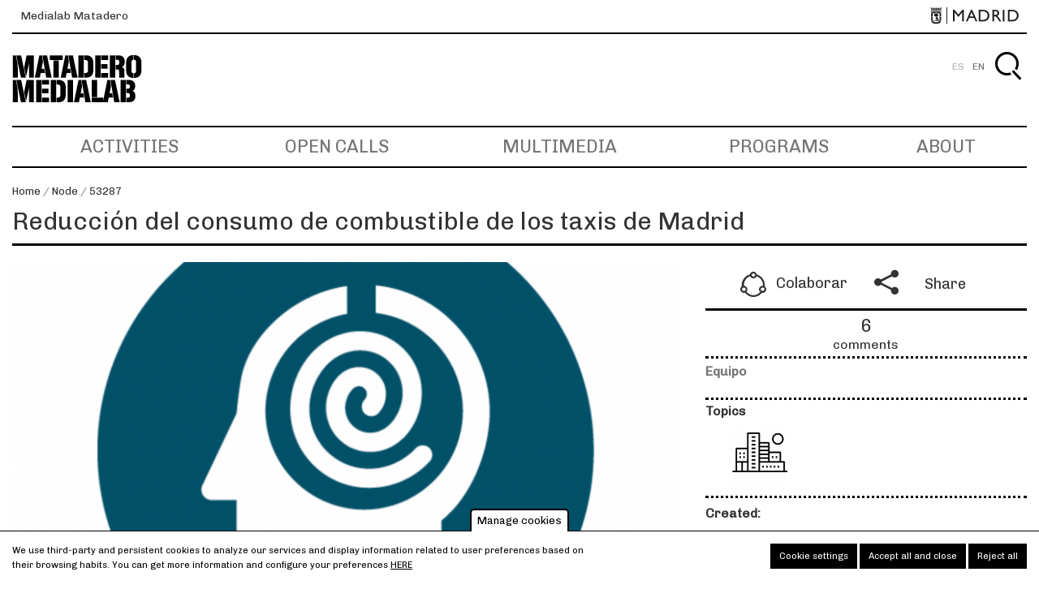

--- FILE ---
content_type: text/html; charset=UTF-8
request_url: https://www.medialab-matadero.es/en/node/53287
body_size: 17861
content:
<!DOCTYPE html>
<html lang="en" dir="ltr" prefix="content: http://purl.org/rss/1.0/modules/content/  dc: http://purl.org/dc/terms/  foaf: http://xmlns.com/foaf/0.1/  og: http://ogp.me/ns#  rdfs: http://www.w3.org/2000/01/rdf-schema#  schema: http://schema.org/  sioc: http://rdfs.org/sioc/ns#  sioct: http://rdfs.org/sioc/types#  skos: http://www.w3.org/2004/02/skos/core#  xsd: http://www.w3.org/2001/XMLSchema# ">
  <head>
    <meta charset="utf-8" />
<meta property="og:site_name" content="Medialab-Matadero Madrid" />
<meta name="twitter:card" content="summary_large_image" />
<meta property="og:type" content="article" />
<meta name="twitter:title" content="Reducción del consumo de combustible de los taxis de Madrid" />
<meta property="og:url" content="https://www.medialab-matadero.es/en/node/53287" />
<meta name="abstract" content="Medialab Matadero is a citizen laboratory of the Madrid City Council, which acts as a meeting place for the production of open cultural projects." />
<meta property="og:title" content="Reducción del consumo de combustible de los taxis de Madrid" />
<meta name="keywords" content="medialab, matadero, medialab-matadero, medialabmatadero, Madrid, citizen laboratory" />
<meta property="og:description" content="" />
<meta name="twitter:image:alt" content="Ciencia del Comportamiento Humano" />
<meta name="twitter:image" content="https://www.medialab-matadero.es/sites/default/files/2020-01/Behavioral%20Science.png" />
<meta property="og:image" content="https://www.medialab-matadero.es/sites/default/files/2020-01/Behavioral%20Science.png" />
<meta property="og:image:type" content="image/png" />
<meta property="og:image:width" content="2145" />
<meta property="og:image:height" content="1756" />
<meta property="og:image:alt" content="Ciencia del Comportamiento Humano" />
<meta name="Generator" content="Drupal 8 (https://www.drupal.org)" />
<meta name="MobileOptimized" content="width" />
<meta name="HandheldFriendly" content="true" />
<meta name="viewport" content="width=device-width, initial-scale=1.0" />
<style>div#sliding-popup, div#sliding-popup .eu-cookie-withdraw-banner, .eu-cookie-withdraw-tab {background: #ffffff} div#sliding-popup.eu-cookie-withdraw-wrapper { background: transparent; } #sliding-popup h1, #sliding-popup h2, #sliding-popup h3, #sliding-popup p, #sliding-popup label, #sliding-popup div, .eu-cookie-compliance-more-button, .eu-cookie-compliance-secondary-button, .eu-cookie-withdraw-tab { color: #000000;} .eu-cookie-withdraw-tab { border-color: #000000;}</style>
<script type="application/ld+json">{
    "@context": "https://schema.org",
    "@graph": [
        {
            "@type": "WebSite",
            "name": "Medialab-Matadero Madrid",
            "url": "https://www.medialab-matadero.es/en",
            "potentialAction": {
                "@type": "SearchAction",
                "target": "https://www.medialab-matadero.es/enbusqueda?s={search_term_string}",
                "query-input": "required name=search_term_string"
            }
        }
    ]
}</script>
<link rel="alternate" hreflang="es" href="https://www.medialab-matadero.es/proyectos/reduccion-del-consumo-de-combustible-de-los-taxis-de-madrid" />
<link rel="shortcut icon" href="/themes/custom/medialab_theme/favicon.ico" type="image/vnd.microsoft.icon" />
<link rel="canonical" href="https://www.medialab-matadero.es/proyectos/reduccion-del-consumo-de-combustible-de-los-taxis-de-madrid" />
<link rel="shortlink" href="https://www.medialab-matadero.es/node/53287" />
<link rel="revision" href="https://www.medialab-matadero.es/proyectos/reduccion-del-consumo-de-combustible-de-los-taxis-de-madrid" />
<script src="/sites/default/files/eu_cookie_compliance/eu_cookie_compliance.script.js?t0isfx" defer></script>

    <meta name="viewport" content="width=device-width, initial-scale=1.0, maximum-scale=1.0, user-scalable=no">
    <title>Reducción del consumo de combustible de los taxis de Madrid | Medialab-Matadero Madrid</title>
    <link rel="stylesheet" media="all" href="/core/assets/vendor/normalize-css/normalize.css?t0isfx" />
<link rel="stylesheet" media="all" href="/core/misc/normalize-fixes.css?t0isfx" />
<link rel="stylesheet" media="all" href="/modules/contrib/ajax_loader/css/throbber-general.css?t0isfx" />
<link rel="stylesheet" media="all" href="/core/themes/stable/css/system/components/ajax-progress.module.css?t0isfx" />
<link rel="stylesheet" media="all" href="/core/themes/stable/css/system/components/align.module.css?t0isfx" />
<link rel="stylesheet" media="all" href="/core/themes/stable/css/system/components/autocomplete-loading.module.css?t0isfx" />
<link rel="stylesheet" media="all" href="/core/themes/stable/css/system/components/fieldgroup.module.css?t0isfx" />
<link rel="stylesheet" media="all" href="/core/themes/stable/css/system/components/container-inline.module.css?t0isfx" />
<link rel="stylesheet" media="all" href="/core/themes/stable/css/system/components/clearfix.module.css?t0isfx" />
<link rel="stylesheet" media="all" href="/core/themes/stable/css/system/components/details.module.css?t0isfx" />
<link rel="stylesheet" media="all" href="/core/themes/stable/css/system/components/hidden.module.css?t0isfx" />
<link rel="stylesheet" media="all" href="/core/themes/stable/css/system/components/item-list.module.css?t0isfx" />
<link rel="stylesheet" media="all" href="/core/themes/stable/css/system/components/js.module.css?t0isfx" />
<link rel="stylesheet" media="all" href="/core/themes/stable/css/system/components/nowrap.module.css?t0isfx" />
<link rel="stylesheet" media="all" href="/core/themes/stable/css/system/components/position-container.module.css?t0isfx" />
<link rel="stylesheet" media="all" href="/core/themes/stable/css/system/components/progress.module.css?t0isfx" />
<link rel="stylesheet" media="all" href="/core/themes/stable/css/system/components/reset-appearance.module.css?t0isfx" />
<link rel="stylesheet" media="all" href="/core/themes/stable/css/system/components/resize.module.css?t0isfx" />
<link rel="stylesheet" media="all" href="/core/themes/stable/css/system/components/sticky-header.module.css?t0isfx" />
<link rel="stylesheet" media="all" href="/core/themes/stable/css/system/components/system-status-counter.css?t0isfx" />
<link rel="stylesheet" media="all" href="/core/themes/stable/css/system/components/system-status-report-counters.css?t0isfx" />
<link rel="stylesheet" media="all" href="/core/themes/stable/css/system/components/system-status-report-general-info.css?t0isfx" />
<link rel="stylesheet" media="all" href="/core/themes/stable/css/system/components/tabledrag.module.css?t0isfx" />
<link rel="stylesheet" media="all" href="/core/themes/stable/css/system/components/tablesort.module.css?t0isfx" />
<link rel="stylesheet" media="all" href="/core/themes/stable/css/system/components/tree-child.module.css?t0isfx" />
<link rel="stylesheet" media="all" href="/core/assets/vendor/jquery.ui/themes/base/core.css?t0isfx" />
<link rel="stylesheet" media="all" href="/core/assets/vendor/jquery.ui/themes/base/checkboxradio.css?t0isfx" />
<link rel="stylesheet" media="all" href="/core/assets/vendor/jquery.ui/themes/base/controlgroup.css?t0isfx" />
<link rel="stylesheet" media="all" href="/core/assets/vendor/jquery.ui/themes/base/button.css?t0isfx" />
<link rel="stylesheet" media="all" href="/core/assets/vendor/jquery.ui/themes/base/resizable.css?t0isfx" />
<link rel="stylesheet" media="all" href="/core/assets/vendor/jquery.ui/themes/base/dialog.css?t0isfx" />
<link rel="stylesheet" media="all" href="/core/themes/stable/css/views/views.module.css?t0isfx" />
<link rel="stylesheet" media="all" href="/modules/contrib/eu_cookie_compliance/css/eu_cookie_compliance.css?t0isfx" />
<link rel="stylesheet" media="all" href="/modules/contrib/ajax_loader/css/pulse.css?t0isfx" />
<link rel="stylesheet" media="all" href="/modules/contrib/colorbox/styles/default/colorbox_style.css?t0isfx" />
<link rel="stylesheet" media="all" href="https://cdn.jsdelivr.net/npm/timepicker/jquery.timepicker.min.css" />
<link rel="stylesheet" media="all" href="/core/assets/vendor/jquery.ui/themes/base/theme.css?t0isfx" />
<link rel="stylesheet" media="all" href="/modules/contrib/social_media_links/css/social_media_links.theme.css?t0isfx" />
<link rel="stylesheet" media="all" href="/modules/custom/like_dislike/css/like_dislike.css?t0isfx" />
<link rel="stylesheet" media="all" href="/core/themes/classy/css/components/progress.css?t0isfx" />
<link rel="stylesheet" media="all" href="/core/themes/classy/css/components/dialog.css?t0isfx" />
<link rel="stylesheet" media="all" href="/core/themes/classy/css/components/messages.css?t0isfx" />
<link rel="stylesheet" media="all" href="/themes/custom/medialab_theme/vendor/bower_components/animate.css/animate.min.css?t0isfx" />
<link rel="stylesheet" media="all" href="/themes/custom/medialab_theme/vendor/bower_components/slick-carousel/slick/slick.css?t0isfx" />
<link rel="stylesheet" media="all" href="/themes/custom/medialab_theme/vendor/bower_components/gumby/css/gumby.css?t0isfx" />
<link rel="stylesheet" media="all" href="/themes/custom/medialab_theme/css/theme-base.css?t0isfx" />
<link rel="stylesheet" media="all" href="/themes/custom/medialab_theme/css/theme-layout.css?t0isfx" />
<link rel="stylesheet" media="all" href="/themes/custom/medialab_theme/css/theme-components.css?t0isfx" />
<link rel="stylesheet" media="all" href="/themes/custom/medialab_theme/css/theme-pages.css?t0isfx" />

    
<!--[if lte IE 8]>
<script src="/core/assets/vendor/html5shiv/html5shiv.min.js?v=3.7.3"></script>
<![endif]-->
<script src="/core/assets/vendor/modernizr/modernizr.min.js?v=3.3.1"></script>

    </head>
  <body class="node-53287 path-proyectos path-node page-node-type-project no-sidebars">
        <a href="#main-content" class="visually-hidden focusable skip-link">
      Skip to main content
    </a>
    
      <div class="dialog-off-canvas-main-canvas" data-off-canvas-main-canvas>
    <div id="page-wrapper">
    <div id="page">
        <header id="header" class="site-header" role="banner" aria-label="Site header">
                            <div class="header-ayto">
                      <div class="region region-header-sponsor">
    <div id="block-townhallheaderblock" class="block block-mdcommon block-md-town-hall-header-block">
  
    
      <div class="content">
        <div class="web-name"><a href="/en">Medialab Matadero</a></div>
  <div class="logo"><a href="http://www.madrid.es" class="ayto-logo" title="Ayuntamiento de Madrid" target="_blank"><img class="img-logo-madrid" src="/themes/custom/medialab_theme/img/logo_madrid_black.png" alt="Madrid logo" typeof="foaf:Image" />
<img class="img-logo-madrid-hr" src="/themes/custom/medialab_theme/img/logo_madrid_black%402x.png" alt="Madrid logo" typeof="foaf:Image" />
</a></div>

    </div>
  </div>

  </div>

                </div>
                        <div class="section layout-container clearfix">
                <div class="secondary-menu-wrap">
                    <div class="main-header layout-container clearfix">
                        <div class="branding">
                                                            <div class="site-name">
                                                                            <a href="/en" title="Home" rel="home">
                                            <img alt="logo-medialab" class="site-heading__logo"
                                                 src="/themes/custom/medialab_theme/img/logotipo.jpg">
                                            <img alt="logo-medialab" class="site-heading__logo-hr"
                                                 src="/themes/custom/medialab_theme/img/logotipo@2x.jpg">
                                            Medialab-Matadero Madrid
                                        </a>
                                                                    </div>
                            
                            
                        </div>

                        
                    </div>

                      <div class="region region-secondary-menu">
    <div class="language-switcher-language-url block block-language block-language-blocklanguage-interface" id="block-medialab-theme-alternadordeidioma" role="navigation">
  
    
      <div class="content">
      <ul class="links"><li hreflang="es" data-drupal-link-system-path="node/53287" class="es"><a href="/proyectos/reduccion-del-consumo-de-combustible-de-los-taxis-de-madrid" class="language-link" hreflang="es" data-drupal-link-system-path="node/53287">ES</a></li><li hreflang="en" data-drupal-link-system-path="node/53287" class="en is-active"><a href="/en/node/53287" class="language-link is-active" hreflang="en" data-drupal-link-system-path="node/53287">EN</a></li></ul>
    </div>
  </div>
<div id="block-medialab-theme-account-menu" class="block-menu block block-system block-system-menu-blockaccount">
  
    
      <div class="content">
      


    
          <div class="visually-hidden" id="menu-title">Account menu</div>
      <div class="navbar2 menu-account" aria-labelledby="menu-title">
        <ul  class="menu">

    
                                    
        
          <li  class="menu-item">

                        
                <a href="/buscar?destination=/en/node/53287" class="searcher" id="search-box__activate" title="Search" data-drupal-link-query="{&quot;destination&quot;:&quot;\/en\/node\/53287&quot;}">Search</a>

            
            
          </li>
              </ul>
            </div>

  




    </div>
  </div>
<div class="buscar-form block block-mdcommon block-buscar-block" data-drupal-selector="buscar-form" id="block-bloquedebusqueda">
  
    
      <div class="content">
      <form action="/en/node/53287" method="post" id="buscar-form" accept-charset="UTF-8">
  <div class="js-form-item form-item js-form-type-textfield form-type-textfield js-form-item-buscar form-item-buscar form-no-label field">
        
                                                <label for="edit-buscar" class="visually-hidden">Search</label>
                                              <input placeholder="Search" data-drupal-selector="edit-buscar" type="text" id="edit-buscar" name="buscar" value="" size="60" maxlength="128" class="form-text input" />

                
                
        </div>
  <div class="site-btn">
  <input  data-drupal-selector="edit-submit" type="submit" id="edit-submit" name="op" value="Search" class="button button--primary js-form-submit form-submit">
</div>
  <input autocomplete="off" data-drupal-selector="form-htg-7nmsvecpyhye7ikhpajy8bmuttnjrqmqwndzmrk" type="hidden" name="form_build_id" value="form-hTG-7NmsVEcPyHYE7IKhpAjY8bmUttNJRqmqwNdZMRk" class="input" />
  <input data-drupal-selector="edit-buscar-form" type="hidden" name="form_id" value="buscar_form" class="input" />

</form>

    </div>
  </div>

  </div>


                </div>

                <div class="primary-menu-wrap">
                    <div class="primary-menu navbar">
                        <a class="toggle" gumby-trigger=".block-menu.navigation > ul.menu" href="#"><i
                                    class="icon-menu"></i></a>
                          <div class="region region-primary-menu">
    <nav role="navigation" aria-labelledby="block-medialab-theme-main-navigation-menu" id="block-medialab-theme-main-navigation" class="block block-menu navigation menu--main">
            
  <div class="visually-hidden" id="block-medialab-theme-main-navigation-menu">Navegación principal</div>
  

        
              <ul class="menu">
                    <li class="menu-item">
                  <a href="/en/activities" title="Activities" data-drupal-link-system-path="actividades">Activities</a>
              </li>
                <li class="menu-item">
                  <a href="https://www.medialab-matadero.es/convocatorias">Open Calls</a>
              </li>
                <li class="menu-item">
                  <a href="/en/multimedia" title="Multimedia" data-drupal-link-system-path="multimedia">Multimedia</a>
              </li>
                <li class="menu-item">
                  <a href="/en/programs" title="Programs" data-drupal-link-system-path="programas">Programs</a>
              </li>
                <li class="menu-item">
                  <a href="/en/medialab" title="Medialab" data-drupal-link-system-path="node/174">About</a>
              </li>
        </ul>
  


  </nav>

  </div>

                    </div>
                </div>
            </div>
        </header>
                    <div class="highlighted">
                <aside class="layout-container section clearfix" role="complementary">
                      <div class="region region-highlighted">
    
  </div>

                </aside>
            </div>
                                    <div class="breadcrumb">
                <aside class="breadcrumb__inner section layout-container clearfix" role="complementary">
                      <div class="region region-breadcrumb">
    <div id="block-medialab-theme-breadcrumbs" class="block block-system block-system-breadcrumb-block">
  
    
      <div class="content">
        <nav class="breadcrumb" role="navigation" aria-labelledby="system-breadcrumb">

    <ol>
          <li>
                  <a href="/en">Home</a>
              </li>
          <li>
                  <a href="/en/node">Node</a>
              </li>
          <li>
                  <a href="/en/node/53287">53287</a>
              </li>
        </ol>
  </nav>

    </div>
  </div>

  </div>

                </aside>
            </div>
                        <div id="main-wrapper" class="layout-main-wrapper layout-container clearfix">
            <div id="main" class="layout-main clearfix">
                                <div id="content" class="main-content" role="main">
                                        <section class="section content-main">
                        <a id="main-content" tabindex="-1"></a>
                          <div class="region region-content">
    <div data-drupal-messages-fallback class="hidden"></div><div id="block-medialab-theme-content" class="block block-system block-system-main-block">
  
    
      <div class="content">
      
<div class="node node--type-project node--view-mode-full ds-1col"
             class="node node--type-project node--view-mode-full ds-1col clearfix"
    >

  

      <div  class="field-top">
                    <div class="field field-name-node-title"><h1 class="title">
  Reducción del consumo de combustible de los taxis de Madrid
</h1>
</div>

            <div class="field field--name-dynamic-block-fieldnode-report-project field--type-ds field--label-hidden field__item"><form data-drupal-selector="report-project-form" action="/en/node/53287" method="post" id="report-project-form" accept-charset="UTF-8">
    <input autocomplete="off" data-drupal-selector="form-jf-5ucrliebhbcuobpuxu8spjrliaevdavgrcrythve" type="hidden" name="form_build_id" value="form-Jf_5uCrlIeBhBcUOBPUXu8sPjrLiaevDAVgrCrytHvE" class="input" />
  <input data-drupal-selector="edit-report-project-form" type="hidden" name="form_id" value="report_project_form" class="input" />

</form>
</div>
      
        </div>
    <div  class="row">
                        <div  class="columns eight">
                    
            <div class="field field--name-field-outstanding-image field--type-image field--label-hidden field__item">  <img src="/sites/default/files/styles/imagenes_medianas/public/2020-01/Behavioral%20Science.png?itok=huXIVzJe" width="850" height="450" alt="Ciencia del Comportamiento Humano" typeof="foaf:Image" class="image-style-imagenes-medianas" />


</div>
          <div  class="field-container">
                    
            <div class="clearfix text-formatted field field--name-field-description field--type-text-with-summary field--label-hidden field__item"><p><span><span><span><span><span><span><span><span><span><span><span><span><span><span><span><span><span><span>Nuestra propuesta se basa en </span></span></span><strong><span><span>intervenciones en el campo del comportamiento humano</span></span></strong><span lang="ES" xml:lang="ES" xml:lang="ES"><span>dirigidas al colectivo de profesionales del taxi de la Comunidad de Madrid con <strong><span>2 objetivos </span></strong>derivados del potencial cambio de hábitos de conducción y mantenimiento del vehículo:</span></span><span><span><span>Reducir consumo de combustible</span></span></span><span><span>y e</span></span><span lang="ES" xml:lang="ES" xml:lang="ES"><span><span><span><span>levar el compromiso medio ambiental del colectivo de taxistas de la Comunidad Madrid</span></span></span></span></span></span></span></span></span></span></span></span></span></span></span></span></span></span></span></span></p>

<p>Título original: Reducción de consumo combustible – e impacto medioambiental - de la flota de Taxis de la comunidad de Madrid a través de intervenciones basadas en ciencias del comportamiento humano</p></div>
      
  <div class="field field--name-field-tags-projects field--type-entity-reference field--label-above">
    <div class="field__label">Palabras clave</div>
          <span class="field__items">
              <span class="field__item">taxi</span>
          <span class="field__item">taxiexperimenta</span>
              </span>
      </div>

        </div>

        </div>
    <div  class="columns four column-data">
                        <div  class="field-container__cols4">
                        <div  class="field-top-links">
                    
            <div class="field field--name-dynamic-block-fieldnode-join-project field--type-ds field--label-hidden field__item"><form class="join-project-form" data-drupal-selector="join-project-form" action="/en/node/53287" method="post" id="join-project-form" accept-charset="UTF-8">
  <a href="/en/user/login?destination=/en/node/53287" id="js-login-project" title="Debes ingresar para unirte" class="btn-colaborar" data-drupal-selector="edit-login-to-join">Colaborar</a>  <input autocomplete="off" data-drupal-selector="form-rxbljvl4vrrgfpuod3rho3pfj85dfqzf5hhyg3ju5pq" type="hidden" name="form_build_id" value="form-rxBLJVL4VrRgFPuOD3rhO3pfj85dfqzF5hHyg3jU5pQ" class="input" />
  <input data-drupal-selector="edit-join-project-form" type="hidden" name="form_id" value="join_project_form" class="input" />
  <div data-drupal-selector="edit-actions" class="form-actions js-form-wrapper form-wrapper" id="edit-actions"></div>

</form>
</div>
      
            <div class="field field--name-dynamic-block-fieldnode-field-share field--type-ds field--label-hidden field__item">
            <div class="field field--name-body field--type-text-with-summary field--label-hidden field__item"><div class="compartir-redes"><a class="compartir-texto" href="#">Share</a>
<div class="compartir__botones"><a class="st-custom-button facebook" data-network="facebook" href="#">Facebook</a> <a class="st-custom-button twitter" data-network="twitter" href="#">Twitter</a> <a class="st-custom-button" href="mailto:?subject=Visit Medialab&amp;body=I invite you to visit te following link: https://www.medialab-matadero.es/node/53287%0A%0AKind regards from the Medialab Matadero team." title="Share by email">Email</a> <a class="st-custom-button" data-action="share/whatsapp/share" data-href="https://www.medialab-matadero.es/node/53287" href="whatsapp://send?text=Reducción del consumo de combustible de los taxis de Madrid%0Ahttps://www.medialab-matadero.es/node/53287">Whatsapp</a> <a class="st-custom-button" href="https://t.me/share/url?text=Reducción del consumo de combustible de los taxis de Madrid&amp;url=https://www.medialab-matadero.es/node/53287">Telegram</a></div>
</div>
</div>
      </div>
      
        </div>
    <div  class="block-data-detail count-detail-data">
                    <div class="field field-name-dynamic-block-fieldnode-field-comments-partners-visits data-project-wrapper">
  
        <div class="views-element-container">
<div class="view view-bloque-visitas-colaboradores-y-comentarios-proyecto view-id-bloque_visitas_colaboradores_y_comentarios_proyecto view-display-id-details_project js-view-dom-id-b7eaa14e36eed67b70f0d057f7b763892c31860aae873f7cc7a17f02ee359420">
  
    
          
  
  
  
  
  
  
  
</div>
</div>

  </div>

            <div class="field field--name-dynamic-block-fieldnode-count-comments-project field--type-ds field--label-hidden field__item">  <div class="views-element-container">
<div class="view view-comentarios-proyectos-count view-id-comentarios_proyectos_count view-display-id-count_comments js-view-dom-id-5adcd701dfa8b980c57cc29a2bb69b45713a839ad9bfa40adbe52a16640ddd59">
  
    
            <div class="view-header">
        <div class="data-project">

<div class="comments-count">
<span class="count">6</span>
<span class="title">comments</span>
</div>

</div>


              </div>
        
  
      <div class="view-content">
          <div class="views-row">
        <div class="views-field views-field-cid"><span class="field-content"></span></div>
  </div>
    <div class="views-row">
        <div class="views-field views-field-cid"><span class="field-content"></span></div>
  </div>
    <div class="views-row">
        <div class="views-field views-field-cid"><span class="field-content"></span></div>
  </div>
    <div class="views-row">
        <div class="views-field views-field-cid"><span class="field-content"></span></div>
  </div>
    <div class="views-row">
        <div class="views-field views-field-cid"><span class="field-content"></span></div>
  </div>
    <div class="views-row">
        <div class="views-field views-field-cid"><span class="field-content"></span></div>
  </div>

    </div>
  
  
  
  
  
  
</div>
</div>
</div>
      
        </div>
    <div  class="block-data-detail">
                    

  <div  class="workgroup">
        <h3 class="field-label-above">Equipo</h3>
            <div class="field field-name-dynamic-block-fieldnode-field-teamwork-view-block">  <div class="views-element-container">
<div class="view view-equipos-de-trabajo view-id-equipos_de_trabajo view-display-id-block_1 js-view-dom-id-d32f3f9e1b874eb7bb7f5b53a8870227a6244d89b9220444565548b89b91c868">
  
    
          
  
  
  
  
  
  
  
</div>
</div>
</div>

      </div>


        </div>
    <div  class="block-data-detail">
                    <div class="field field-name-field-temas">
      <div class="field-label-above">Topics</div>
  
      
<div class="taxonomy-term taxonomy-term--type-tema taxonomy-term--view-mode-default ds-1col"
             class="taxonomy-term taxonomy-term--type-tema taxonomy-term--view-mode-default ds-1col clearfix"
    >

  

  <div class="field field-name-field-icono-tema">  <a class="href-img"  href="/ciudad"><img src="/sites/default/files/styles/categoria_icon/public/2017-09/ciudad.png?itok=FbjJQmUZ" width="140" height="140" alt="Ciudad" title="Ciudad" typeof="foaf:Image" class="image-style-categoria-icon" />

</a>
</div>
<div class="field field-name-taxonomy-term-title"><h2>
  <a href="/ciudad" hreflang="es">Ciudad</a>
</h2>
</div>


</div>


  </div>

        </div>
    <div  class="block-data-detail data-detail-two-columns">
                    
  <div class="field field--name-node-post-date field--label-inline">
    <div class="field__label">Created</div>
              <div class="field__item">14/02/2020</div>
          </div>

  <div class="field field--name-field-status field--type-entity-reference field--label-inline">
    <div class="field__label">Estado del proyecto</div>
              <div class="field__item">En desarrollo</div>
          </div>

  <div class="field field--name-field-program field--type-entity-reference field--label-inline">
    <div class="field__label">Program</div>
          <div class="field__items">
              <div class="field__item"><a href="/programas/culturas-de-la-movilidad" hreflang="es">Culturas de la movilidad</a></div>
          <div class="field__item"><a href="/programas/taxi-experimenta" hreflang="es">Taxi Experimenta</a></div>
          <div class="field__item"><a href="/programas/taxi-experimenta-2020" hreflang="es">Taxi Experimenta 2020</a></div>
              </div>
      </div>

  <div class="field field--name-field-like field--type-like-dislike field--label-inline">
    <div class="field__label">Joint valuation</div>
              <div class="field__item"><div class="like_dislike">
      <div class="like">
      <span id="like">2</span>
    </div>
        <div class="dislike">
      <span id="dislike">0</span>
    </div>
  </div>
<div id="like_dislike_status"></div>
</div>
          </div>

        </div>

        </div>

        </div>

        </div>


  <div  class="field-timeline">
    <div class="field-timeline__top">

      <h1 class="field-timeline__title">Timeline</h1>

                    
    </div>

    

<section class="field field--name-field-coments-projects field--type-comment field--label-hidden comment-wrapper">

  
  
<div class="comment comment--type-comments-projects comment--view-mode-default ds-1col clearfix">

  

  
            <div class="field field--name-comment-post-date field--type-ds field--label-hidden field__item">14/02/2020 - 13:35</div>
      <div class="field field-name-comment-user">
<div class="user user--type-user user--view-mode-token ds-1col"
             class="user user--type-user user--view-mode-token ds-1col clearfix"
    >

  

  <div class="field field-name-user-picture">  <a class="href-img"  title="Usuario gblucas"  href="/usuarios/gblucas"><img src="/sites/default/files/pictures/2018-07/perfil.png" width="662" height="666" alt="Imagen de perfil de usuario &lt;em class=&quot;placeholder&quot;&gt;gblucas&lt;/em&gt;" typeof="foaf:Image" />
</a>
</div>
<div class="field field-name-username"><h1>
  <a href="/usuarios/gblucas" hreflang="es">gblucas</a>
</h1>
</div>


</div>

</div>

                        <div class="field field--name-comment-body field--type-text-long field--label-hidden field__item">
                <div class="comment-body-wrapper">
                    <p>Buenas, me interesa tu proyecto.</p>

<p>Este otro que se realizó el año pasado puede serte de interés.<br />
<a href="https://www.medialab-prado.es/proyectos/44792/documentacion">https://www.medialab-prado.es/proyectos/44792/documentacion</a></p>

<p> </p>
                </div>
            </div>
            
<ul class="links inline"><li class="comment-forbidden"><a href="/user/login">Log in</a> to post comments</li></ul>

</div>


<div class="indented">
<div class="comment comment--type-comments-projects comment--view-mode-default ds-1col clearfix">

  

  
            <div class="field field--name-comment-post-date field--type-ds field--label-hidden field__item">21/02/2020 - 15:42</div>
      <div class="field field-name-comment-user">
<div class="user user--type-user user--view-mode-token ds-1col"
             class="user user--type-user user--view-mode-token ds-1col clearfix"
    >

  

  <div class="field field-name-user-picture">  <a class="href-img"  title="Usuario DiegoPlanetas"  href="/usuarios/diegoplanetas"><img src="/sites/default/files/pictures/2020-01/Picture1.png" width="449" height="293" alt="Imagen de perfil de usuario DiegoPlanetas" typeof="foaf:Image" />
</a>
</div>
<div class="field field-name-username"><h1>
  <a href="/usuarios/diegoplanetas" hreflang="es">DiegoPlanetas</a>
</h1>
</div>


</div>

</div>

                        <div class="field field--name-comment-body field--type-text-long field--label-hidden field__item">
                <div class="comment-body-wrapper">
                    <p>Hola Gabriel,</p>

<p>Gracias por tu nota. Voy a mirar con detalle la propuesta del enlace que me envías.</p>

<p>Nos vemos el 2 de Marzo.</p>

<p>Diego.</p>
                </div>
            </div>
            
<ul class="links inline"><li class="comment-forbidden"><a href="/user/login">Log in</a> to post comments</li></ul>

</div>


<div class="indented">
<div class="comment comment--type-comments-projects comment--view-mode-default ds-1col clearfix">

  

  
            <div class="field field--name-comment-post-date field--type-ds field--label-hidden field__item">03/03/2020 - 08:59</div>
      <div class="field field-name-comment-user">
<div class="user user--type-user user--view-mode-token ds-1col"
             class="user user--type-user user--view-mode-token ds-1col clearfix"
    >

  

  <div class="field field-name-user-picture">  <a class="href-img"  title="Usuario gblucas"  href="/usuarios/gblucas"><img src="/sites/default/files/pictures/2018-07/perfil.png" width="662" height="666" alt="Imagen de perfil de usuario &lt;em class=&quot;placeholder&quot;&gt;gblucas&lt;/em&gt;" typeof="foaf:Image" />
</a>
</div>
<div class="field field-name-username"><h1>
  <a href="/usuarios/gblucas" hreflang="es">gblucas</a>
</h1>
</div>


</div>

</div>

                        <div class="field field--name-comment-body field--type-text-long field--label-hidden field__item">
                <div class="comment-body-wrapper">
                    <p>Algunos enlaces de los que hablé ayer.</p>

<p> </p>

<p>Muy interesante el trabajo de Todd W Schneidder, analizando los datos del taxi en la ciudad de NY.</p>

<p><a href="https://toddwschneider.com/posts/analyzing-1-1-billion-nyc-taxi-and-uber-trips-with-a-vengeance/">https://toddwschneider.com/posts/analyzing-1-1-billion-nyc-taxi-and-ube…</a><br />
<a href="https://toddwschneider.com/dashboards/nyc-taxi-ridehailing-uber-lyft-data/">https://toddwschneider.com/dashboards/nyc-taxi-ridehailing-uber-lyft-da…</a><br />
<a href="https://github.com/toddwschneider/nyc-taxi-data">https://github.com/toddwschneider/nyc-taxi-data</a></p>

<p>Podría ser interesante explorar el estado de la cuestión en relación a la mobilidad (taxi y otras) y datos abiertos.<br />
Por ejemplo comparar la información disponible a través de los portal de datos abiertos y comparar qué datos contienen.</p>

<p><a href="https://www1.nyc.gov/site/tlc/about/tlc-trip-record-data.page">https://www1.nyc.gov/site/tlc/about/tlc-trip-record-data.page</a><br />
<a href="https://datos.madrid.es/portal/site/egob/menuitem.c05c1f754a33a9fbe4b2e4b284f1a5a0/?vgnextoid=4f16216612d39410VgnVCM2000000c205a0aRCRD&amp;vgnextchannel=374512b9ace9f310VgnVCM100000171f5a0aRCRD">https://datos.madrid.es/portal/site/egob/menuitem.c05c1f754a33a9fbe4b2e…</a></p>

<p>Seguimiento de flotas. (Sobre el puerto OBD2 y servidor para recopilar la información)</p>

<p><a href="https://www.traccar.org/">https://www.traccar.org/</a><br /><a href="https://mundogps.org/" rel="noopener"><span>https://mundogps.org</span></a></p>

<p>Software libre de planificación Opendoorlogistics<br />
<a href="https://www.opendoorlogistics.com/">https://www.opendoorlogistics.com/</a><br />
<a href="https://www.youtube.com/watch?v=EMhnXAH5dvM">https://www.youtube.com/watch?v=EMhnXAH5dvM</a></p>

<p>Otros.</p>

<p><a href="https://github.com/chriswhong/nyctaxi">https://github.com/chriswhong/nyctaxi</a>  - visualización de movimiento e ingresos de un taxista durante 24 horas.</p>

<p>Me parece interesante la perspectiva personal y cómo podría entrar en juego mediante la comparación con otros taxistas. Podrían definirse variables relacionadas con el consumo.</p>
                </div>
            </div>
            
<ul class="links inline"><li class="comment-forbidden"><a href="/user/login">Log in</a> to post comments</li></ul>

</div>


<div class="indented">
<div class="comment comment--type-comments-projects comment--view-mode-default ds-1col clearfix">

  

  
            <div class="field field--name-comment-post-date field--type-ds field--label-hidden field__item">06/03/2020 - 13:23</div>
      <div class="field field-name-comment-user">
<div class="user user--type-user user--view-mode-token ds-1col"
             class="user user--type-user user--view-mode-token ds-1col clearfix"
    >

  

  <div class="field field-name-user-picture">  <a class="href-img"  title="Usuario DiegoPlanetas"  href="/usuarios/diegoplanetas"><img src="/sites/default/files/pictures/2020-01/Picture1.png" width="449" height="293" alt="Imagen de perfil de usuario DiegoPlanetas" typeof="foaf:Image" />
</a>
</div>
<div class="field field-name-username"><h1>
  <a href="/usuarios/diegoplanetas" hreflang="es">DiegoPlanetas</a>
</h1>
</div>


</div>

</div>

                        <div class="field field--name-comment-body field--type-text-long field--label-hidden field__item">
                <div class="comment-body-wrapper">
                    <p><span><span><span><span><span><span><span><span><span><span><span><span><span><span><span><span lang="ES" xml:lang="ES" xml:lang="ES"><span>¡Gracias por esta información! Me la voy a estudiar bien. </span></span></span></span></span></span></span></span></span></span></span></span></span></span></span></span></span></p>

<p><span><span><span><span><span><span><span><span><span><span><span><span><span><span><span><span lang="ES" xml:lang="ES" xml:lang="ES"><span>Aquí paso un resumen de lo discutido el miércoles. ¡Gracias por tu ayuda en el taller! Nos fue muy bien para aterrizar un poco las ideas.</span></span></span></span></span></span></span></span></span></span></span></span></span></span></span></span></span></p>

<p><span><span><span><span><span><span><span><span><span><span><span><span><span><span><span><span lang="ES" xml:lang="ES" xml:lang="ES"><span>Prototipo mínimo (estructura tipo: Entrada/Sistema/Salida)</span></span></span></span></span></span></span></span></span></span></span></span></span></span></span></span></span></p>

<p><span><span><span><span><span><span><span><span><span><span><span><span><span><span><span><strong><span lang="ES" xml:lang="ES" xml:lang="ES"><span><span><span><span>I. ENTRADA DE INFORMACION</span></span></span></span></span></strong><strong> </strong><span lang="ES" xml:lang="ES" xml:lang="ES"><span>(a través de un formulario a contestar por taxista en plataforma móvil): </span></span></span></span></span></span></span></span></span></span></span></span></span></span></span></span></span></p>

<p><span><span><span><span><span><span><span><span><span><span><span><span><span><span><span><em><span lang="ES" xml:lang="ES" xml:lang="ES"><span><span>[Nomenclatura: X) AREA GENERAL (pantallas diferentes) X.1) AREA DE INFORMACION -X.1.1) Datos a recoger por orden de prioridad y facilidad]</span></span></span></em></span></span></span></span></span></span></span></span></span></span></span></span></span></span></span></p>

<p><span><span><span><span><span><span><span><span><span><span><span><span><span><span><span><em><strong><span lang="ES" xml:lang="ES" xml:lang="ES"><span>1) INFORMACION GENERAL DEL AUTOMOVIL:</span></span></strong></em></span></span></span></span></span></span></span></span></span></span></span></span></span></span></span></p>

<p><span><span><span><span><span><span><span><span><span><span><span><span><span><span><span><em><span lang="ES" xml:lang="ES" xml:lang="ES"><span>Campos Obligatorios:</span></span></em></span></span></span></span></span></span></span></span></span></span></span></span></span></span></span></p>

<p><span><span><span><span><span><span><span><span><span><span><span><span><span><span><span><span lang="ES" xml:lang="ES" xml:lang="ES"><span>1.1) Nombre y Apellidos</span></span></span></span></span></span></span></span></span></span></span></span></span></span></span></span></span></p>

<p><span><span><span><span><span><span><span><span><span><span><span><span><span><span><span><span lang="ES" xml:lang="ES" xml:lang="ES"><span>1.2) Marca y Modelo de Vehículo</span></span></span></span></span></span></span></span></span></span></span></span></span></span></span></span></span></p>

<p><span><span><span><span><span><span><span><span><span><span><span><span><span><span><span><span lang="ES" xml:lang="ES" xml:lang="ES"><span>1.3) Tipo de Motor (Gasolina/Diésel/Híbrido - Cilindrara)</span></span></span></span></span></span></span></span></span></span></span></span></span></span></span></span></span></p>

<p><span><span><span><span><span><span><span><span><span><span><span><span><span><span><span><span lang="ES" xml:lang="ES" xml:lang="ES"><span>1.4) Año de Fabricación</span></span></span></span></span></span></span></span></span></span></span></span></span></span></span></span></span></p>

<p><span><span><span><span><span><span><span><span><span><span><span><span><span><span><span><span lang="ES" xml:lang="ES" xml:lang="ES"><span>1.5) Kilometraje</span></span></span></span></span></span></span></span></span></span></span></span></span></span></span></span></span></p>

<p><span><span><span><span><span><span><span><span><span><span><span><span><span><span><span><em><span lang="ES" xml:lang="ES" xml:lang="ES"><span>Campos Opcionales:</span></span></em></span></span></span></span></span></span></span></span></span></span></span></span></span></span></span></p>

<p><span><span><span><span><span><span><span><span><span><span><span><span><span><span><span><span lang="ES" xml:lang="ES" xml:lang="ES"><span>1.6) Media de Kms / semana-día</span></span></span></span></span></span></span></span></span></span></span></span></span></span></span></span></span></p>

<p><span><span><span><span><span><span><span><span><span><span><span><span><span><span><span><span lang="ES" xml:lang="ES" xml:lang="ES"><span>1.7) Antigüedad licencia – <em>Opcional</em></span></span></span></span></span></span></span></span></span></span></span></span></span></span></span></span></span></p>

<p><span><span><span><span><span><span><span><span><span><span><span><span><span><span><span><em><strong><span lang="ES" xml:lang="ES" xml:lang="ES"><span>2) INFORMACION PLANIFICACION:</span></span></strong></em></span></span></span></span></span></span></span></span></span></span></span></span></span></span></span></p>

<p><span><span><span><span><span><span><span><span><span><span><span><span><span><span><span><em><span lang="ES" xml:lang="ES" xml:lang="ES"><span>Información en Fase I de Proyecto.</span></span></em></span></span></span></span></span></span></span></span></span></span></span></span></span></span></span></p>

<p><span><span><span><span><span><span><span><span><span><span><span><span><span><span><span><span lang="ES" xml:lang="ES" xml:lang="ES"><span>2.1.) FILTRO DE AIRE - 2.1.1) Fecha del ultimo cambio/mantenimiento - 2.1.2) Marca/Modelo del repuesto - 2.1.3) Kilometraje aprox. desde ultimo cambio</span></span></span></span></span></span></span></span></span></span></span></span></span></span></span></span></span></p>

<p><span><span><span><span><span><span><span><span><span><span><span><span><span><span><span><span lang="ES" xml:lang="ES" xml:lang="ES"><span>2.2) FILTRO DE HABITACULO - 2.2.1) Fecha del ultimo cambio/mantenimiento - 2.2.2) Marca/Referencia del repuesto - 2.2.3) Kilometraje aprox. desde ultimo cambio </span></span></span></span></span></span></span></span></span></span></span></span></span></span></span></span></span></p>

<p><span><span><span><span><span><span><span><span><span><span><span><span><span><span><span><span lang="ES" xml:lang="ES" xml:lang="ES"><span>2.3) NEUMATICOS - 2.3.1) Fecha del ultimo cambio - 2.3.2) Marca/Referencia del repuesto - 2.3.3) Kilometraje aprox. desde ultimo cambio </span></span></span></span></span></span></span></span></span></span></span></span></span></span></span></span></span></p>

<p><span><span><span><span><span><span><span><span><span><span><span><span><span><span><span><em><span lang="ES" xml:lang="ES" xml:lang="ES"><span>Información en Fase II de Proyecto.</span></span></em></span></span></span></span></span></span></span></span></span></span></span></span></span></span></span></p>

<p><span><span><span><span><span><span><span><span><span><span><span><span><span><span><span><span lang="ES" xml:lang="ES" xml:lang="ES"><span>2.4) Pastillas de freno</span></span></span></span></span></span></span></span></span></span></span></span></span></span></span></span></span></p>

<p><span><span><span><span><span><span><span><span><span><span><span><span><span><span><span><span lang="ES" xml:lang="ES" xml:lang="ES"><span>2.5) Valvulina de caja de cambio</span></span></span></span></span></span></span></span></span></span></span></span></span></span></span></span></span></p>

<p><span><span><span><span><span><span><span><span><span><span><span><span><span><span><span><span lang="ES" xml:lang="ES" xml:lang="ES"><span>2.6) Mantenimiento Aire Acondicionado</span></span></span></span></span></span></span></span></span></span></span></span></span></span></span></span></span></p>

<p><span><span><span><span><span><span><span><span><span><span><span><span><span><span><span><strong><em><span lang="ES" xml:lang="ES" xml:lang="ES"><span>3) ENVIO DE DATOS</span></span></em></strong></span></span></span></span></span></span></span></span></span></span></span></span></span></span></span></p>

<p><span><span><span><span><span><span><span><span><span><span><span><span><span><span><span><span lang="ES" xml:lang="ES" xml:lang="ES"><span>3.1) Consentimiento para el almacenamiento y trato confidencial de la información</span></span></span></span></span></span></span></span></span></span></span></span></span></span></span></span></span></p>

<p><span><span><span><span><span><span><span><span><span><span><span><span><span><span><span><span lang="ES" xml:lang="ES" xml:lang="ES"><span>3.2) Seleccionar frecuencia de las notificaciones (Semanal, Mensual, Únicamente envío de alarmas x días / X Kms antes de mantenimiento recomendado – predeterminar </span></span></span></span></span></span></span></span></span></span></span></span></span></span></span></span></span></p>

<p><span><span><span><span><span><span><span><span><span><span><span><span><span><span><span><span lang="ES" xml:lang="ES" xml:lang="ES"><span>3.3) Comentarios adicionales (campo libre)</span></span></span></span></span></span></span></span></span></span></span></span></span></span></span></span></span></p>

<p><span><span><span><span><span><span><span><span><span><span><span><span><span><span><span><strong><span lang="ES" xml:lang="ES" xml:lang="ES"><span><span><span><span>II. CONSOLIDACION/ANALISIS DE DATOS</span></span></span></span></span></strong></span></span></span></span></span></span></span></span></span></span></span></span></span></span></span></p>

<p><span><span><span><span><span><span><span><span><span><span><span><span><span><span><span>Cruzar información recibida de los taxis con datos de fabricantes de mantenimiento de fabricantes/especialistas.</span></span></span></span></span></span></span></span></span></span></span></span></span></span></span></p>

<p><span><span><span><span><span><span><span><span><span><span><span><span><span><span><span>Segmentación de la información en base a 3 criterios:</span></span></span></span></span></span></span></span></span></span></span></span></span></span></span></p>

<ul><li><span><span>Rango de kilometraje (Pendiente definir rangos)</span></span></li>
	<li><span><span>Vehículo/Motor y antigüedad.</span></span></li>
</ul><p><span><span><span><span><span><span><span><span><span><span><span><span><span><span><span><strong><span lang="ES" xml:lang="ES" xml:lang="ES"><span><span><span><span>III. INTERVENCION/ENVIO</span></span></span></span></span></strong></span></span></span></span></span></span></span></span></span></span></span></span></span></span></span></p>

<p><span><span><span><span><span><span><span><span><span><span><span><span><span><span><span>Envío de notificaciones, apalancando el mensaje en los siguientes principios de comportamiento humano, para aumentar le efectividad del mensaje</span></span></span></span></span></span></span></span></span></span></span></span></span></span></span></p>

<p><span><span><span><strong><span lang="ES" xml:lang="ES" xml:lang="ES"><span><span>Principio de Autoridad</span></span></span></strong></span></span></span></p>

<ul><li><span><span><span><span lang="ES" xml:lang="ES" xml:lang="ES"><span><span>Al sentirse monitorizados, los taxistas pueden cambiar su comportamiento y hábitos respecto al mantenimiento de los filtros y neumáticos</span></span></span></span></span></span></li>
</ul><p><span><span><span><strong><span lang="ES" xml:lang="ES" xml:lang="ES"><span><span>Responsabilidad social </span></span></span></strong></span></span></span></p>

<ul><li><span><span><span><span lang="ES" xml:lang="ES" xml:lang="ES"><span><span>Dentro de los mensajes que se enviaran se incluirá una comparativa (mismo vehículo y rango de Km) con el resto de colectivo donde el taxista podrá comprobar cuales son las practicas de sus compañeros respecto al mantenimiento y cambio de filtros y neumáticos.</span></span></span></span></span></span></li>
	<li><span><span><span><span lang="ES" xml:lang="ES" xml:lang="ES"><span><span>Esta información - en modo agregada- puede ejercer una presión instintiva al taxista que ayude a mejorar su desempeño. </span></span></span></span></span></span></li>
	<li><span><span><span><span lang="ES" xml:lang="ES" xml:lang="ES"><span><span>A modo de referencia de intervenciones similares en el campo del ahorro energético, destaca el caso de la compañía de software Norte Americana Opower (grupo Oracle) enfocada en el sector de software en el sector, que consiguió una reducción del 7% - 9% de la factura de la electricidad a lo consumidores a través del diseño de una nueva factura que comparaba consumo de hogares parecidos</span></span></span></span></span></span></li>
</ul><p><span><span><span><strong><span lang="ES" xml:lang="ES" xml:lang="ES"><span><span>Principio de planificación y objetivos</span></span></span></strong></span></span></span></p>

<ul><li><span><span><span><span lang="ES" xml:lang="ES" xml:lang="ES"><span><span>El soporte en temas de planificación de mantenimiento a través de nuestro sistema de avisos, puede motivar/empujar el taxista no solo a cumplir con las recomendaciones del fabricante (que algunas veces no se ajustan a la actividad de taxi) pero, mas relevante, poder tener otras referencias de casos reales de compañeros </span></span></span></span></span></span></li>
	<li><span><span><span><span lang="ES" xml:lang="ES" xml:lang="ES"><span><span>Un excelente ejemplo del impacto de intervenciones de tipo planificación son las realizadas en el campo de la salud (plan de vacunas, pruebas medicas, etc.) donde existen números casos con gran impacto para beneficios e instituciones. </span></span></span></span></span></span></li>
</ul>
                </div>
            </div>
            
<ul class="links inline"><li class="comment-forbidden"><a href="/user/login">Log in</a> to post comments</li></ul>

</div>


<div class="indented">
<div class="comment comment--type-comments-projects comment--view-mode-default ds-1col clearfix">

  

  
            <div class="field field--name-comment-post-date field--type-ds field--label-hidden field__item">06/03/2020 - 13:48</div>
      <div class="field field-name-comment-user">
<div class="user user--type-user user--view-mode-token ds-1col"
             class="user user--type-user user--view-mode-token ds-1col clearfix"
    >

  

  <div class="field field-name-user-picture">  <a class="href-img"  title="Usuario gblucas"  href="/usuarios/gblucas"><img src="/sites/default/files/pictures/2018-07/perfil.png" width="662" height="666" alt="Imagen de perfil de usuario &lt;em class=&quot;placeholder&quot;&gt;gblucas&lt;/em&gt;" typeof="foaf:Image" />
</a>
</div>
<div class="field field-name-username"><h1>
  <a href="/usuarios/gblucas" hreflang="es">gblucas</a>
</h1>
</div>


</div>

</div>

                        <div class="field field--name-comment-body field--type-text-long field--label-hidden field__item">
                <div class="comment-body-wrapper">
                    <p>Gracias Diego por documentar lo que hicisteis el miércoles.</p>

<p>¿Cuales son los siguientes pasos para desarrollarlo?</p>

<p>Por otro lado sumo otro enlace interesante sobre consumos y sobre formas de tracking.</p>

<p><a href="https://www.emissionsanalytics.com/news/pollution-tyre-wear-worse-exhaust-emissions">https://www.emissionsanalytics.com/news/pollution-tyre-wear-worse-exhau…</a></p>

<p><a href="https://create.arduino.cc/projecthub/botletics/real-time-2g-3g-lte-arduino-gps-tracker-iot-dashboard-01d471">https://create.arduino.cc/projecthub/botletics/real-time-2g-3g-lte-ardu…</a></p>
                </div>
            </div>
            
<ul class="links inline"><li class="comment-forbidden"><a href="/user/login">Log in</a> to post comments</li></ul>

</div>


<div class="indented">
<div class="comment comment--type-comments-projects comment--view-mode-default ds-1col clearfix">

  

  
            <div class="field field--name-comment-post-date field--type-ds field--label-hidden field__item">09/03/2020 - 19:03</div>
      <div class="field field-name-comment-user">
<div class="user user--type-user user--view-mode-token ds-1col"
             class="user user--type-user user--view-mode-token ds-1col clearfix"
    >

  

  <div class="field field-name-user-picture">  <a class="href-img"  title="Usuario DiegoPlanetas"  href="/usuarios/diegoplanetas"><img src="/sites/default/files/pictures/2020-01/Picture1.png" width="449" height="293" alt="Imagen de perfil de usuario DiegoPlanetas" typeof="foaf:Image" />
</a>
</div>
<div class="field field-name-username"><h1>
  <a href="/usuarios/diegoplanetas" hreflang="es">DiegoPlanetas</a>
</h1>
</div>


</div>

</div>

                        <div class="field field--name-comment-body field--type-text-long field--label-hidden field__item">
                <div class="comment-body-wrapper">
                    <p>Gracias por los links. Interesante lo de los neumáticos...Aqui un link de report de McKinsey sobre monetización de datos de automóviles  (particularmente interesante los análisis en paginas  16 y 25).</p>

<p>Respecto al próximos pasos, vamos a empezar ya a crear el formulario de entrada de datos - miro la web que nos enseñaste hoy <a href="https://strapi.io/demo">https://strapi.io/demo</a> - también había pensado en typeform....</p>

<p>un saludo,</p>

<p>Diego.</p>

<p> </p>
                </div>
            </div>
            
<ul class="links inline"><li class="comment-forbidden"><a href="/user/login">Log in</a> to post comments</li></ul>

</div>

</div></div></div></div></div>



</section>


  </div>


</div>


    </div>
  </div>
<div id="block-activitiesprojectblock" class="block block-mp-activities block-activities-project-block">
  
    
      <div class="content">
      
    </div>
  </div>

  </div>

                    </section>
                                    </div>
                            </div>
        </div>
                        <footer id="footer" class="site-footer">
            <div class="layout-container">
                <div class="row">
                                            <div class="four columns footer_first_wrap">  <div class="region region-footer-first">
    <div id="block-medialab-theme-centrocentro" class="block block-block-content block-block-contentfb45ce30-4e1f-4600-8311-a74ef4f51dc2">
  
    
      <div class="content">
      
            <div class="field field--name-body field--type-text-with-summary field--label-hidden field__item"><div class="footer__block footer__block-logo" text-formatted=""><img alt="logo-medialab" class="site-footer__logo" src="/themes/custom/medialab_theme/img/logotipo--w.png" /><img alt="logo-medialab" class="site-footer__logo-hr" src="/themes/custom/medialab_theme/img/logotipo--w@2x.png" /><p>Medialab Matadero</p>
</div>
</div>
      
    </div>
  </div>

  </div>
</div>
                                                                <div class="four columns footer_second_wrap">  <div class="region region-footer-second">
    <div id="block-medialab-theme-social-networks" class="block block-block-content block-block-content3c141fd5-3c7a-4273-ae91-44d0158779a3">
  
    
      <div class="content">
      
            <div class="field field--name-body field--type-text-with-summary field--label-hidden field__item"><div class="footer__block footer__block-social">
<h4>Follow Us:</h4>

<ul class="social-links" lang="en" xml:lang="en"><li class="twitter"><a alt="Twitter" href="https://twitter.com/medialabMM" title="Síguenos en Twitter">Twitter</a></li>
	<li class="facebook"><a alt="Facebook" href="https://www.facebook.com/MedialabMatadero/" title="Síguenos en Facebook">Facebook</a></li>
	<!--<li class="googleplus"><a alt="Google Plus" href="#" title="Síguenos en Google Plus">Google+</a></li>-->
	<li class="youtube"><a alt="Youtube" href="https://www.youtube.com/channel/UCkHEa9kk6QvKUR3MXM2Ob6Q" title="Síguenos en Youtube">Youtube</a></li>
	<li class="instagram"><a alt="Instagram" href="https://www.instagram.com/medialabmatadero/" title="Síguenos en Instagram">Instagram</a></li>
	<!--<li class="pinterest"><a alt="Pinterest" href="#" title="Síguenos en Pinterest">Pinterest</a></li>--><!--<li class="tumblr"><a alt="Tumblr" href="#" title="Síguenos en Tumblr">Tumblr</a></li>
	<li class="flickr"><a alt="Flickr" href="http://www.flickr.com/photos/medialab-prado/" title="Síguenos en Flickr">Flickr</a></li>
	<li class="vimeo"><a alt="Vimeo" href="http://vimeo.com/medprado" title="Síguenos en Vimeo">Vimeo</a></li>
	<li class="slideshare"><a alt="Slideshare" href="http://www.slideshare.net/Medialab-Prado" title="Síguenos en Slideshare">Slideshare</a></li>
	<li class="github"><a href="https://github.com/medialab-prado" title="Follow us in Github">Github</a></li>-->
</ul></div>

<div class="footer__block footer__block-address text-formatted">
<h4><span class="short_text" id="result_box" lang="en" xml:lang="en"><span>Address</span></span></h4>

<p>Matadero Madrid<br />
Paseo de la Chopera, 14<br />
28045 Madrid, España</p>
</div>

<div class="footer__block footer__block-contact text-formatted">
<h4>Contact</h4>

<p><a href="mailto:info.m@medialab-matadero.es">info.m@medialab-matadero.es</a></p>

<p>(+34) 912 19 11 57</p>
</div>
</div>
      
    </div>
  </div>

  </div>
</div>
                                                                <div class="push_one three columns footer_third_wrap">  <div class="region region-footer-third">
    <div id="block-footerinforightanonymous" class="block block-block-content block-block-content89be14b1-735f-4ab2-a7a4-c2ae70e89bf5">
  
    
      <div class="content">
      
            <div class="field field--name-body field--type-text-with-summary field--label-hidden field__item"><div class="footer__block footer__block-newsletter text-formatted">
<h4>Newsletter</h4>

<p><a class="suscribete" href="https://md-medialab.app.teenvio.com/form/md_medialab/1/" target="_blank">Subscribe</a></p>
</div>
</div>
      
    </div>
  </div>

  </div>
</div>
                                                        </div>
            </div>
                            <div class="footer-ayto layout-container clearfix">
                      <div class="region region-footer-sponsor">
    <div id="block-townhallfooterblock" class="block block-mdcommon block-md-town-hall-footer-block">
  
    
      <div class="content">
      <p>© MADRID DESTINO CULTURA TURISMO Y NEGOCIO, S.A., Algunos derechos reservados 2026</p>

    </div>
  </div>
<nav role="navigation" aria-labelledby="block-medialab-theme-avisolegal-menu" id="block-medialab-theme-avisolegal" class="block block-menu navigation menu--legal-notice">
            
  <div class="visually-hidden" id="block-medialab-theme-avisolegal-menu">aviso legal</div>
  

        
              <ul class="menu">
                    <li class="menu-item">
                  <a href="/en/legal-notice" title="Aviso legal" data-drupal-link-system-path="node/1054">Legal notice</a>
              </li>
                <li class="menu-item">
                  <a href="/en/politica-de-cookies" title="Política de cookies" data-drupal-link-system-path="node/711">Política de cookies</a>
              </li>
        </ul>
  


  </nav>

  </div>

                </div>
                    </footer>
    </div>
</div>

  </div>

    
  </body>
  <script type="application/json" data-drupal-selector="drupal-settings-json">{"path":{"baseUrl":"\/","scriptPath":null,"pathPrefix":"en\/","currentPath":"node\/53287","currentPathIsAdmin":false,"isFront":false,"currentLanguage":"en"},"pluralDelimiter":"\u0003","suppressDeprecationErrors":true,"ajaxPageState":{"libraries":"ajax_loader\/ajax_loader.throbber,classy\/base,classy\/messages,colorbox\/default,colorbox_inline\/colorbox_inline,comment\/drupal.comment-by-viewer,core\/drupal.dialog.ajax,core\/html5shiv,core\/normalize,eu_cookie_compliance\/eu_cookie_compliance_default,like_dislike\/like_dislike,md_medialab\/busqueda,md_medialab\/date_ago,md_medialab\/timepicker,md_medialab_multi\/multimedia,mdcommon\/share,medialab_theme\/block.cookies,medialab_theme\/global-styling,mp_programs\/programs,mp_projects\/detailProject,nb_common\/common,social_media_links\/social_media_links.theme,system\/base,views\/views.module","theme":"medialab_theme","theme_token":null},"ajaxTrustedUrl":{"form_action_p_pvdeGsVG5zNF_XLGPTvYSKCf43t8qZYSwcfZl2uzM":true},"ajaxLoader":{"markup":"\u003Cdiv class=\u0022ajax-throbber sk-spinner sk-spinner-pulse\u0022\u003E\u003C\/div\u003E","hideAjaxMessage":false,"alwaysFullscreen":true,"throbberPosition":"body"},"colorbox":{"opacity":"0.85","current":"{current} of {total}","previous":"\u00ab Prev","next":"Next \u00bb","close":"Close","maxWidth":"98%","maxHeight":"98%","fixed":true,"mobiledetect":true,"mobiledevicewidth":"480px"},"currentnode":"53287","language":"en","somewall":{"urlTemplate":"\/modules\/custom\/multi_somewall\/templates\/templaterow.html.twig"},"eu_cookie_compliance":{"cookie_policy_version":"1.0.0","popup_enabled":true,"popup_agreed_enabled":false,"popup_hide_agreed":false,"popup_clicking_confirmation":false,"popup_scrolling_confirmation":false,"popup_html_info":"\u003Cbutton type=\u0022button\u0022 class=\u0022eu-cookie-withdraw-tab\u0022\u003EManage cookies\u003C\/button\u003E\n\n\u003Cdiv role=\u0022alertdialog\u0022 aria-labelledby=\u0022popup-text\u0022  class=\u0022eu-cookie-compliance-banner eu-cookie-compliance-banner-info eu-cookie-compliance-banner--categories\u0022\u003E\n  \u003Cdiv class=\u0022popup-content info eu-cookie-compliance-content\u0022\u003E\n    \u003Cdiv id=\u0022popup-text\u0022 class=\u0022eu-cookie-compliance-message\u0022\u003E\n      \u003Cp\u003EWe use third-party and persistent cookies to analyze our services and display information related to user preferences based on their browsing habits. You can get more information and configure your preferences\u003C\/p\u003E\n              \u003Cbutton type=\u0022button\u0022 class=\u0022find-more-button eu-cookie-compliance-more-button\u0022\u003Ehere\u003C\/button\u003E\n          \u003C\/div\u003E\n\n                \u003Cdiv id=\u0022eu-cookie-compliance-categories-modal-overlay\u0022 class=\u0022eu-cookie-compliance-categories-modal-overlay\u0022\u003E\n              \u003Cdiv id=\u0022eu-cookie-compliance-categories-dialog\u0022 class=\u0022eu-cookie-compliance-categories-dialog\u0022\u003E\n                  \u003Cdiv id=\u0022eu-cookie-compliance-dialog-close\u0022 class=\u0022eu-cookie-compliance-dialog-close\u0022\u003E\n                      \u003Cspan\u003ECLOSE\u003C\/span\u003E\n                  \u003C\/div\u003E\n                  \u003Cdiv id=\u0022eu-cookie-compliance-summary\u0022 class=\u0022eu-cookie-compliance-summary\u0022\u003E\n                      \u003Ch2\u003ECookie settings\u003C\/h2\u003E\n                      \u003Cp\u003ECookies are small piece of data sent from a website and stored on the user\u0027s computer by the user\u0027s web browser while the user is browsing. These cookies are not used to gather personal information.\u003C\/p\u003E\n                  \u003C\/div\u003E\n                  \u003Cdiv id=\u0022eu-cookie-compliance-categories\u0022 class=\u0022eu-cookie-compliance-categories\u0022\u003E\n                                                \u003Cdetails class=\u0022eu-cookie-compliance-category\u0022\u003E\n                              \u003Csummary\u003EGeneral\u003C\/summary\u003E\n                              \u003Cdiv class=\u0022flex-container\u0022\u003E\n                                  \u003Cdiv class=\u0022category-checkbox\u0022\u003E\n                                      \u003Cinput type=\u0022checkbox\u0022 name=\u0022cookie-categories\u0022 id=\u0022cookie-category-general\u0022\n                                             value=\u0022general\u0022\n                                               checked                                                disabled  \u003E\n                                      \u003Clabel for=\u0022cookie-category-general\u0022\u003E\u003C\/label\u003E\n                                  \u003C\/div\u003E\n                                                                        \u003Cdiv class=\u0022eu-cookie-compliance-category-description\u0022\u003ESession cookies. For example, the acceptance of cookies\r\n\u003C\/div\u003E\n                                                                \u003C\/div\u003E\n                          \u003C\/details\u003E\n                                                \u003Cdetails class=\u0022eu-cookie-compliance-category\u0022\u003E\n                              \u003Csummary\u003EAnalytics\u003C\/summary\u003E\n                              \u003Cdiv class=\u0022flex-container\u0022\u003E\n                                  \u003Cdiv class=\u0022category-checkbox\u0022\u003E\n                                      \u003Cinput type=\u0022checkbox\u0022 name=\u0022cookie-categories\u0022 id=\u0022cookie-category-analytics\u0022\n                                             value=\u0022analytics\u0022\n                                                                                             \u003E\n                                      \u003Clabel for=\u0022cookie-category-analytics\u0022\u003E\u003C\/label\u003E\n                                  \u003C\/div\u003E\n                                                                        \u003Cdiv class=\u0022eu-cookie-compliance-category-description\u0022\u003EAnalysis and tracking cookies (Google Analytics, Google Tag Manager)\r\n\u003C\/div\u003E\n                                                                \u003C\/div\u003E\n                          \u003C\/details\u003E\n                                        \u003C\/div\u003E\n                  \u003Cdiv id=\u0022popup-buttons\u0022 class=\u0022eu-cookie-compliance-buttons eu-cookie-compliance-has-categories\u0022\u003E\n                                                \u003Cbutton type=\u0022button\u0022 class=\u0022eu-cookie-compliance-save-preferences-button\u0022\u003ESave preferences\u003C\/button\u003E\n                                            \u003Cbutton type=\u0022button\u0022 class=\u0022agree-button eu-cookie-compliance-default-button\u0022\u003EAccept all and close\u003C\/button\u003E\n                  \u003C\/div\u003E\n              \u003C\/div\u003E\n          \u003C\/div\u003E\n      \n    \u003Cdiv id=\u0022popup-buttons\u0022 class=\u0022eu-cookie-compliance-buttons eu-cookie-compliance-has-categories\u0022\u003E\n              \u003Cbutton type=\u0022button\u0022 class=\u0022eu-cookie-compliance-open-dialog\u0022\u003ECookie settings\u003C\/button\u003E\n            \u003Cbutton type=\u0022button\u0022 class=\u0022agree-button eu-cookie-compliance-default-button\u0022\u003EAccept all and close\u003C\/button\u003E\n              \u003Cbutton type=\u0022button\u0022 class=\u0022eu-cookie-withdraw-button visually-hidden\u0022\u003EWithdraw consent\u003C\/button\u003E\n                    \u003Cbutton type=\u0022button\u0022 class=\u0022eu-cookie-compliance-default-button eu-cookie-compliance-reject-button\u0022\u003EReject all\u003C\/button\u003E\n          \u003C\/div\u003E\n\n  \u003C\/div\u003E\n\u003C\/div\u003E","use_mobile_message":false,"mobile_popup_html_info":"\u003Cbutton type=\u0022button\u0022 class=\u0022eu-cookie-withdraw-tab\u0022\u003EManage cookies\u003C\/button\u003E\n\n\u003Cdiv role=\u0022alertdialog\u0022 aria-labelledby=\u0022popup-text\u0022  class=\u0022eu-cookie-compliance-banner eu-cookie-compliance-banner-info eu-cookie-compliance-banner--categories\u0022\u003E\n  \u003Cdiv class=\u0022popup-content info eu-cookie-compliance-content\u0022\u003E\n    \u003Cdiv id=\u0022popup-text\u0022 class=\u0022eu-cookie-compliance-message\u0022\u003E\n      \n              \u003Cbutton type=\u0022button\u0022 class=\u0022find-more-button eu-cookie-compliance-more-button\u0022\u003Ehere\u003C\/button\u003E\n          \u003C\/div\u003E\n\n                \u003Cdiv id=\u0022eu-cookie-compliance-categories-modal-overlay\u0022 class=\u0022eu-cookie-compliance-categories-modal-overlay\u0022\u003E\n              \u003Cdiv id=\u0022eu-cookie-compliance-categories-dialog\u0022 class=\u0022eu-cookie-compliance-categories-dialog\u0022\u003E\n                  \u003Cdiv id=\u0022eu-cookie-compliance-dialog-close\u0022 class=\u0022eu-cookie-compliance-dialog-close\u0022\u003E\n                      \u003Cspan\u003ECLOSE\u003C\/span\u003E\n                  \u003C\/div\u003E\n                  \u003Cdiv id=\u0022eu-cookie-compliance-summary\u0022 class=\u0022eu-cookie-compliance-summary\u0022\u003E\n                      \u003Ch2\u003ECookie settings\u003C\/h2\u003E\n                      \u003Cp\u003ECookies are small piece of data sent from a website and stored on the user\u0027s computer by the user\u0027s web browser while the user is browsing. These cookies are not used to gather personal information.\u003C\/p\u003E\n                  \u003C\/div\u003E\n                  \u003Cdiv id=\u0022eu-cookie-compliance-categories\u0022 class=\u0022eu-cookie-compliance-categories\u0022\u003E\n                                                \u003Cdetails class=\u0022eu-cookie-compliance-category\u0022\u003E\n                              \u003Csummary\u003EGeneral\u003C\/summary\u003E\n                              \u003Cdiv class=\u0022flex-container\u0022\u003E\n                                  \u003Cdiv class=\u0022category-checkbox\u0022\u003E\n                                      \u003Cinput type=\u0022checkbox\u0022 name=\u0022cookie-categories\u0022 id=\u0022cookie-category-general\u0022\n                                             value=\u0022general\u0022\n                                               checked                                                disabled  \u003E\n                                      \u003Clabel for=\u0022cookie-category-general\u0022\u003E\u003C\/label\u003E\n                                  \u003C\/div\u003E\n                                                                        \u003Cdiv class=\u0022eu-cookie-compliance-category-description\u0022\u003ESession cookies. For example, the acceptance of cookies\r\n\u003C\/div\u003E\n                                                                \u003C\/div\u003E\n                          \u003C\/details\u003E\n                                                \u003Cdetails class=\u0022eu-cookie-compliance-category\u0022\u003E\n                              \u003Csummary\u003EAnalytics\u003C\/summary\u003E\n                              \u003Cdiv class=\u0022flex-container\u0022\u003E\n                                  \u003Cdiv class=\u0022category-checkbox\u0022\u003E\n                                      \u003Cinput type=\u0022checkbox\u0022 name=\u0022cookie-categories\u0022 id=\u0022cookie-category-analytics\u0022\n                                             value=\u0022analytics\u0022\n                                                                                             \u003E\n                                      \u003Clabel for=\u0022cookie-category-analytics\u0022\u003E\u003C\/label\u003E\n                                  \u003C\/div\u003E\n                                                                        \u003Cdiv class=\u0022eu-cookie-compliance-category-description\u0022\u003EAnalysis and tracking cookies (Google Analytics, Google Tag Manager)\r\n\u003C\/div\u003E\n                                                                \u003C\/div\u003E\n                          \u003C\/details\u003E\n                                        \u003C\/div\u003E\n                  \u003Cdiv id=\u0022popup-buttons\u0022 class=\u0022eu-cookie-compliance-buttons eu-cookie-compliance-has-categories\u0022\u003E\n                                                \u003Cbutton type=\u0022button\u0022 class=\u0022eu-cookie-compliance-save-preferences-button\u0022\u003ESave preferences\u003C\/button\u003E\n                                            \u003Cbutton type=\u0022button\u0022 class=\u0022agree-button eu-cookie-compliance-default-button\u0022\u003EAccept all and close\u003C\/button\u003E\n                  \u003C\/div\u003E\n              \u003C\/div\u003E\n          \u003C\/div\u003E\n      \n    \u003Cdiv id=\u0022popup-buttons\u0022 class=\u0022eu-cookie-compliance-buttons eu-cookie-compliance-has-categories\u0022\u003E\n              \u003Cbutton type=\u0022button\u0022 class=\u0022eu-cookie-compliance-open-dialog\u0022\u003ECookie settings\u003C\/button\u003E\n            \u003Cbutton type=\u0022button\u0022 class=\u0022agree-button eu-cookie-compliance-default-button\u0022\u003EAccept all and close\u003C\/button\u003E\n              \u003Cbutton type=\u0022button\u0022 class=\u0022eu-cookie-withdraw-button visually-hidden\u0022\u003EWithdraw consent\u003C\/button\u003E\n                    \u003Cbutton type=\u0022button\u0022 class=\u0022eu-cookie-compliance-default-button eu-cookie-compliance-reject-button\u0022\u003EReject all\u003C\/button\u003E\n          \u003C\/div\u003E\n\n  \u003C\/div\u003E\n\u003C\/div\u003E","mobile_breakpoint":768,"popup_html_agreed":false,"popup_use_bare_css":false,"popup_height":"auto","popup_width":"100%","popup_delay":1000,"popup_link":"\/en\/politica-de-cookies","popup_link_new_window":true,"popup_position":false,"fixed_top_position":false,"popup_language":"en","store_consent":false,"better_support_for_screen_readers":false,"cookie_name":"cookie-agreed2","reload_page":false,"domain":"","domain_all_sites":false,"popup_eu_only":false,"popup_eu_only_js":false,"cookie_lifetime":100,"cookie_session":0,"set_cookie_session_zero_on_disagree":1,"disagree_do_not_show_popup":false,"method":"categories","automatic_cookies_removal":true,"allowed_cookies":"","withdraw_markup":"\u003Cbutton type=\u0022button\u0022 class=\u0022eu-cookie-withdraw-tab\u0022\u003EManage cookies\u003C\/button\u003E\n\u003Cdiv aria-labelledby=\u0022popup-text\u0022 class=\u0022eu-cookie-withdraw-banner\u0022\u003E\n  \u003Cdiv class=\u0022popup-content info eu-cookie-compliance-content\u0022\u003E\n    \u003Cdiv id=\u0022popup-text\u0022 class=\u0022eu-cookie-compliance-message\u0022 role=\u0022document\u0022\u003E\n      \u003Ch2\u003EWe use cookies on this site to enhance your user experience\u003C\/h2\u003E\n\u003Cp\u003EYou have given your consent for us to set cookies.\u003C\/p\u003E\n\n    \u003C\/div\u003E\n    \u003Cdiv id=\u0022popup-buttons\u0022 class=\u0022eu-cookie-compliance-buttons\u0022\u003E\n      \u003Cbutton type=\u0022button\u0022 class=\u0022eu-cookie-withdraw-button \u0022\u003EWithdraw consent\u003C\/button\u003E\n    \u003C\/div\u003E\n  \u003C\/div\u003E\n\u003C\/div\u003E","withdraw_enabled":true,"reload_options":0,"reload_routes_list":"","withdraw_button_on_info_popup":true,"cookie_categories":["general","analytics"],"cookie_categories_details":{"general":{"uuid":"691702c5-93a6-438f-9c71-e587ebc54a48","langcode":"es","status":true,"dependencies":[],"id":"general","label":"General","description":"Session cookies. For example, the acceptance of cookies\r\n","checkbox_default_state":"required","weight":-9},"analytics":{"uuid":"f04229d6-3799-443d-b69d-18c6c5aa7b68","langcode":"es","status":true,"dependencies":[],"id":"analytics","label":"Analytics","description":"Analysis and tracking cookies (Google Analytics, Google Tag Manager)\r\n","checkbox_default_state":"unchecked","weight":-8}},"enable_save_preferences_button":true,"cookie_value_disagreed":"0","cookie_value_agreed_show_thank_you":"1","cookie_value_agreed":"2","containing_element":"body","settings_tab_enabled":false,"olivero_primary_button_classes":"","olivero_secondary_button_classes":"","close_button_action":"close_banner","open_by_default":true,"modules_allow_popup":true,"hide_the_banner":false,"geoip_match":true},"mdcommon":{"twitter":"https:\/\/twitter.com\/intent\/tweet?text=Reducci%C3%B3n%20del%20consumo%20de%20combustible%20de%20los%20taxis%20de%20Madrid\u0026url=https%3A\/\/www.medialab-matadero.es\/node\/53287","facebook":"https:\/\/www.facebook.com\/sharer\/sharer.php?u=https%3A\/\/www.medialab-matadero.es\/node\/53287"},"field_group":{"html_element":{"mode":"default","context":"view","settings":{"label":"Encabezado","element":"div","show_label":false,"label_element":"h3","attributes":"","effect":"none","speed":"fast","id":"","classes":"field-top"}}},"user":{"uid":0,"permissionsHash":"9cb320ebaf56cb3386cb389176314558f4b3038998591620d84a00509709b7fd"}}</script>
<script src="/core/assets/vendor/jquery/jquery.min.js?v=3.5.1"></script>
<script src="/core/assets/vendor/jquery-once/jquery.once.min.js?v=2.2.3"></script>
<script src="/core/misc/drupalSettingsLoader.js?v=8.9.19"></script>
<script src="/sites/default/files/languages/en_DYkKGz8JRHcr3Rcgyb1NUIEG4M7jsTEiMApfUqGnN9U.js?t0isfx"></script>
<script src="/core/misc/drupal.js?v=8.9.19"></script>
<script src="/core/misc/drupal.init.js?v=8.9.19"></script>
<script src="/core/assets/vendor/jquery.ui/ui/data-min.js?v=1.12.1"></script>
<script src="/core/assets/vendor/jquery.ui/ui/disable-selection-min.js?v=1.12.1"></script>
<script src="/core/assets/vendor/jquery.ui/ui/form-min.js?v=1.12.1"></script>
<script src="/core/assets/vendor/jquery.ui/ui/labels-min.js?v=1.12.1"></script>
<script src="/core/assets/vendor/jquery.ui/ui/jquery-1-7-min.js?v=1.12.1"></script>
<script src="/core/assets/vendor/jquery.ui/ui/scroll-parent-min.js?v=1.12.1"></script>
<script src="/core/assets/vendor/jquery.ui/ui/tabbable-min.js?v=1.12.1"></script>
<script src="/core/assets/vendor/jquery.ui/ui/unique-id-min.js?v=1.12.1"></script>
<script src="/core/assets/vendor/jquery.ui/ui/version-min.js?v=1.12.1"></script>
<script src="/core/assets/vendor/jquery.ui/ui/escape-selector-min.js?v=1.12.1"></script>
<script src="/core/assets/vendor/jquery.ui/ui/focusable-min.js?v=1.12.1"></script>
<script src="/core/assets/vendor/jquery.ui/ui/keycode-min.js?v=1.12.1"></script>
<script src="/core/assets/vendor/jquery.ui/ui/plugin-min.js?v=1.12.1"></script>
<script src="/core/assets/vendor/jquery.ui/ui/safe-active-element-min.js?v=1.12.1"></script>
<script src="/core/assets/vendor/jquery.ui/ui/safe-blur-min.js?v=1.12.1"></script>
<script src="/core/assets/vendor/jquery.ui/ui/widget-min.js?v=1.12.1"></script>
<script src="/core/misc/progress.js?v=8.9.19"></script>
<script src="/core/modules/responsive_image/js/responsive_image.ajax.js?v=8.9.19"></script>
<script src="/core/misc/ajax.js?v=8.9.19"></script>
<script src="/core/themes/stable/js/ajax.js?v=8.9.19"></script>
<script src="/modules/contrib/ajax_loader/js/ajax-throbber.js?v=1.x"></script>
<script src="/libraries/colorbox/jquery.colorbox-min.js?v=8.9.19"></script>
<script src="/modules/contrib/colorbox/js/colorbox.js?v=8.9.19"></script>
<script src="/modules/contrib/colorbox/styles/default/colorbox_style.js?v=8.9.19"></script>
<script src="/modules/contrib/colorbox_inline/js/colorbox_inline.js?t0isfx"></script>
<script src="/modules/custom/md_medialab/js/busqueda.js?v=1.x"></script>
<script src="/modules/custom/md_medialab/js/moment.min.js?v=1.x"></script>
<script src="/modules/custom/md_medialab/js/date_ago.js?v=1.x"></script>
<script src="https://cdn.jsdelivr.net/npm/timepicker/jquery.timepicker.min.js"></script>
<script src="/modules/custom/md_medialab/js/timepicker.js?v=1.3.5"></script>
<script src="/core/misc/debounce.js?v=8.9.19"></script>
<script src="/core/misc/displace.js?v=8.9.19"></script>
<script src="/core/assets/vendor/jquery.ui/ui/form-reset-mixin-min.js?v=1.12.1"></script>
<script src="/core/assets/vendor/jquery.ui/ui/widgets/checkboxradio-min.js?v=1.12.1"></script>
<script src="/core/assets/vendor/jquery.ui/ui/widgets/controlgroup-min.js?v=1.12.1"></script>
<script src="/core/assets/vendor/jquery.ui/ui/widgets/button-min.js?v=1.12.1"></script>
<script src="/core/assets/vendor/jquery.ui/ui/ie-min.js?v=1.12.1"></script>
<script src="/core/assets/vendor/jquery.ui/ui/widgets/mouse-min.js?v=1.12.1"></script>
<script src="/core/assets/vendor/jquery.ui/ui/widgets/draggable-min.js?v=1.12.1"></script>
<script src="/core/assets/vendor/jquery.ui/ui/position-min.js?v=1.12.1"></script>
<script src="/core/assets/vendor/jquery.ui/ui/widgets/resizable-min.js?v=1.12.1"></script>
<script src="/core/assets/vendor/jquery.ui/ui/widgets/dialog-min.js?v=1.12.1"></script>
<script src="/core/misc/dialog/dialog.js?v=8.9.19"></script>
<script src="/core/misc/dialog/dialog.position.js?v=8.9.19"></script>
<script src="/core/misc/dialog/dialog.jquery-ui.js?v=8.9.19"></script>
<script src="/core/misc/dialog/dialog.ajax.js?v=8.9.19"></script>
<script src="/modules/custom/md_medialab/modules/md_medialab_multi/js/factory.js?v=1.x"></script>
<script src="/modules/custom/md_medialab/modules/md_medialab_multi/js/multimedia.js?v=1.x"></script>
<script src="/themes/custom/medialab_theme/js/main.js?v=8.9.19"></script>
<script src="/modules/custom/md_medialab/modules/mp_programs/js/programs.js?v=1.x"></script>
<script src="/modules/custom/md_medialab/modules/mp_projects/js/proyectos.js?v=1.x"></script>
<script src="https://cdn.rawgit.com/ambassify/smart-outline/master/main.js"></script>
<script src="/themes/custom/medialab_theme/vendor/bower_components/jquery-ui/jquery-ui.min.js?v=8.9.19"></script>
<script src="/themes/custom/medialab_theme/vendor/bower_components/slick-carousel/slick/slick.min.js?v=8.9.19"></script>
<script src="/themes/custom/medialab_theme/vendor/bower_components/gumby/js/libs/gumby.min.js?v=8.9.19"></script>
<script src="/themes/custom/medialab_theme/vendor/bower_components/gumby-inview/gumby.inview.js?v=8.9.19"></script>
<script src="/core/assets/vendor/js-cookie/js.cookie.min.js?v=3.0.0-rc0"></script>
<script src="/modules/contrib/eu_cookie_compliance/js/eu_cookie_compliance.min.js?v=8.9.19" defer></script>
<script src="/modules/custom/mdcommon/js/share.js?v=1.x"></script>
<script src="/core/modules/comment/js/comment-by-viewer.js?v=8.9.19"></script>
<script src="/modules/custom/nb_modules/nb_common/js/common.js?t0isfx"></script>
<script src="/themes/custom/medialab_theme/js/cookies.js?t0isfx"></script>

  <script type="text/javascript">
    drupalSettings.path.pathToTheme = '/themes/custom/medialab_theme/';
  </script>
</html>


--- FILE ---
content_type: text/css
request_url: https://www.medialab-matadero.es/modules/custom/like_dislike/css/like_dislike.css?t0isfx
body_size: 586
content:
.like_dislike {
    display: inline-block;
}
.like_dislike .like, .like_dislike .dislike {
    border: 1px solid #1d84c3;
    border-radius: 5px;
    float: left;
    margin: 2px 0;
    padding: 4px;
    width: 100px;
}
.like_dislike .like a, .like_dislike .dislike a {
    border: medium none;
    float: left;
    padding-left: 10px;
    color: #1d84c3;
}
.like_dislike .like, .like_dislike .dislike {
    text-align: center;
}
.like_dislike .like span, .like_dislike .dislike span {
    float: right;
    padding-right: 10px;
}
.like_dislike .dislike {
    margin-left: 10px;
}

.ui-dialog.ui-widget.ui-widget-content.ui-corner-all.ui-front {
    left: 25% !important;
    top: 2% !important;
    width: 50% !important;
}

--- FILE ---
content_type: application/javascript
request_url: https://www.medialab-matadero.es/modules/custom/mdcommon/js/share.js?v=1.x
body_size: 610
content:
(function($, Drupal) {
  Drupal.behaviors.share = {
    attach: function (context, settings) {
      //shares content on social networks      
      $('.st-custom-button.twitter', context).once('share-twitter').each(function(index, element){
        $(element).on('click', function(e){
          e.preventDefault();
          window.open(drupalSettings.mdcommon.twitter, 'twitter', 'width=800, height=500');
        });
      });
      $('.st-custom-button.facebook', context).once('share-facebook').each(function(index, element){
        $(element).on('click', function(e){
          e.preventDefault();
          window.open(drupalSettings.mdcommon.facebook, 'facebook', 'width=800, height=500');
        });
      });
    }
  };
})(jQuery, Drupal);


--- FILE ---
content_type: application/javascript
request_url: https://www.medialab-matadero.es/core/misc/dialog/dialog.js?v=8.9.19
body_size: 463
content:
/**
* DO NOT EDIT THIS FILE.
* See the following change record for more information,
* https://www.drupal.org/node/2815083
* @preserve
**/

(function ($, Drupal, drupalSettings) {
  drupalSettings.dialog = {
    autoOpen: true,
    dialogClass: '',

    buttonClass: 'button',
    buttonPrimaryClass: 'button--primary',
    close: function close(event) {
      Drupal.dialog(event.target).close();
      Drupal.detachBehaviors(event.target, null, 'unload');
    }
  };

  Drupal.dialog = function (element, options) {
    var undef = void 0;
    var $element = $(element);
    var dialog = {
      open: false,
      returnValue: undef
    };

    function openDialog(settings) {
      settings = $.extend({}, drupalSettings.dialog, options, settings);

      $(window).trigger('dialog:beforecreate', [dialog, $element, settings]);
      $element.dialog(settings);
      dialog.open = true;
      $(window).trigger('dialog:aftercreate', [dialog, $element, settings]);
    }

    function closeDialog(value) {
      $(window).trigger('dialog:beforeclose', [dialog, $element]);
      $element.dialog('close');
      dialog.returnValue = value;
      dialog.open = false;
      $(window).trigger('dialog:afterclose', [dialog, $element]);
    }

    dialog.show = function () {
      openDialog({ modal: false });
    };
    dialog.showModal = function () {
      openDialog({ modal: true });
    };
    dialog.close = closeDialog;

    return dialog;
  };
})(jQuery, Drupal, drupalSettings);

--- FILE ---
content_type: application/javascript
request_url: https://www.medialab-matadero.es/themes/custom/medialab_theme/js/cookies.js?t0isfx
body_size: 686
content:
/**
 * @file: Theme js
 */

(function ($, Drupal) {

  Drupal.behaviors.cookies_handler = {

    attach: function(context, settings) {
      $(function() {
        if ($('#sliding-popup').length !== 0) {
          let overlay = $('.eu-cookie-compliance-categories-modal-overlay');
          let element = $('.eu-cookie-compliance-category summary');
          let save_preferences = $('.eu-cookie-compliance-save-preferences-button');

          $('.eu-cookie-compliance-open-dialog,' +
              '.eu-cookie-compliance-dialog-close span,' +
              '.eu-cookie-compliance-save-preferences-button').click(function(){
            overlay.toggle();
          });
          $(element).click(function() {
            $(this).parent().toggleClass('active');
          });
        }
      });
    },
  }
})(jQuery, Drupal);

--- FILE ---
content_type: application/javascript
request_url: https://www.medialab-matadero.es/modules/custom/md_medialab/modules/md_medialab_multi/js/factory.js?v=1.x
body_size: 7631
content:
/**
* THIS IS AN AUTO-GENERATED FILE
* DO NOT EDIT THIS FILE.
* @preserve
**/
"use strict";

function _typeof(obj) { if (typeof Symbol === "function" && typeof Symbol.iterator === "symbol") { _typeof = function _typeof(obj) { return typeof obj; }; } else { _typeof = function _typeof(obj) { return obj && typeof Symbol === "function" && obj.constructor === Symbol && obj !== Symbol.prototype ? "symbol" : typeof obj; }; } return _typeof(obj); }

(function ($, window, Drupal, drupalSettings) {
  "use strict";

  Drupal.behaviors.factory = {
    attach: function attach(context, settings) {
      Drupal.medialab = {};
      Drupal.medialab.common = initFactory;

      function initFactory() {
        var f = {
          optionsSlick: {
            lazyLoad: 'ondemand',
            infinite: true,
            slidesToShow: 3,
            slidesToScroll: 3,
            adaptiveHeight: true,
            responsive: [{
              breakpoint: 768,
              settings: {
                slidesToShow: 2,
                slidesToScroll: 2
              }
            }, {
              breakpoint: 414,
              settings: {
                slidesToShow: 1,
                slidesToScroll: 1
              }
            }]
          },
          validate: function validate($target) {
            return !($target instanceof jQuery) ? $($target) : $target;
          },
          newSlick: function newSlick($target, $children, options) {
            $target = f.validate($target);
            $children = $children || '.view-content';

            var _options = $.extend({}, f.optionsSlick, options);

            $target.find($children).on('init', function (event, slick) {
              if (slick.slideCount <= slick.options.slidesToShow) {
                $(this).addClass('no-arrows');
              }
            });
            f.execFn($target.find($children), 'slick', _options);
          },
          getNodePath: function getNodePath(path) {
            var pathArray = path.split("/");
            return drupalSettings.currentnode ? drupalSettings.currentnode : pathArray[pathArray.length - 1];
          },
          getURLParameter: function getURLParameter(url, name) {
            return (new RegExp(name + '=' + '(.+?)(&|$)').exec(url) || [, null])[1];
          },
          replaceNid: function replaceNid($target, settings) {
            $target = f.validate($target);
            var nid = f.getNodePath(settings.path.currentPath) || "ERROR";

            if ($target.length) {
              var url = $target.attr('href'),
                  match = f.getURLParameter(url, "current_node") || "%nid%";

              if ($target.data('drupal-link-query')) {
                switch (_typeof($target.data('drupal-link-query'))) {
                  case 'object':
                    var json = $target.data('drupal-link-query');
                    json.current_node = nid;
                    $target.data('drupal-link-query', json);
                    break;

                  case 'string':
                    var str = $target.data('drupal-link-query').replace('"%nid%"', '"' + nid + '"');
                    $target.data('drupal-link-query', str);
                    break;
                }
              }

              $target.attr('href', url.replace(match, nid));
            }
          },
          execFn: function execFn($target, fn, op) {
            $target = f.validate($target);

            if ($target.length && fn) {
              $target[fn](op);
            }
          },
          isMobile: {
            Android: function Android() {
              return navigator.userAgent.match(/Android/i);
            },
            BlackBerry: function BlackBerry() {
              return navigator.userAgent.match(/BlackBerry/i);
            },
            iOS: function iOS() {
              return navigator.userAgent.match(/iPhone|iPad|iPod/i);
            },
            Opera: function Opera() {
              return navigator.userAgent.match(/Opera Mini/i);
            },
            Windows: function Windows() {
              return navigator.userAgent.match(/IEMobile/i);
            },
            any: function any() {
              return f.isMobile.Android() || f.isMobile.BlackBerry() || f.isMobile.iOS() || f.isMobile.Opera() || f.isMobile.Windows();
            }
          },
          observer: function observer(target, fn, options) {
            if (target instanceof $) {
              throw "No JQUERY selector allowed";
            }

            var MutationObserver = window.MutationObserver || window.WebKitMutationObserver || window.MozMutationObserver,
                $target = document.querySelector(target);

            if (!$target) {
              console.warn("Target not found");
              return false;
            }

            var observer = new MutationObserver(function (mutations) {
              mutations.forEach(fn);
            });

            var _default = {
              attributes: true,
              childList: true,
              characterData: true
            },
                _options = $.extend({}, _default, options);

            observer.observe($target, _options);
            return observer;
          }
        };
        return f;
      }
    }
  };
})(jQuery, void 0, Drupal, drupalSettings);
//# sourceMappingURL=[data-uri]

--- FILE ---
content_type: application/javascript
request_url: https://www.medialab-matadero.es/modules/custom/md_medialab/js/timepicker.js?v=1.3.5
body_size: 1315
content:
/**
* THIS IS AN AUTO-GENERATED FILE
* DO NOT EDIT THIS FILE.
* @preserve
**/
"use strict";

(function initTimepicker($, Drupal) {
  function attach(context) {
    var options = {
      scrollDefault: 'now',
      show2400: true,
      timeFormat: 'H:i'
    };
    var $time = $("input[type='time']", context);
    $time.each(function (k, data) {
      var $self = $(data);

      if ($self.attr('name') !== 'created[0][value][time]') {
        $self.timepicker(options);
      }
    });
  }

  Drupal.behaviors.timepicker = {
    attach: attach
  };
})(jQuery, Drupal);
//# sourceMappingURL=[data-uri]

--- FILE ---
content_type: application/javascript
request_url: https://www.medialab-matadero.es/modules/custom/md_medialab/modules/mp_projects/js/proyectos.js?v=1.x
body_size: 4810
content:
/**
* THIS IS AN AUTO-GENERATED FILE
* DO NOT EDIT THIS FILE.
* @preserve
**/
"use strict";

(function ($, Drupal, drupalSettings) {
  var communityFactory = {
    $masRecientesBlock: $("#block-views-block-proyectos-comunidad-recientes"),
    $masActivosBlock: $("#block-views-block-proyectos-comunidad-activos"),
    $misProyectosBlock: $("#block-views-block-proyectos-comunidad-mis-proyectos-comunidad"),
    $newComment: $("#js-new-comment")
  };
  var detailProjectFactory = {
    $archivosMulti: $(".view-id-bloque_doc_proyecto_relacionados"),
    $pages: $("a.js-add-page"),
    $href: $("a.js-add-video"),
    $files: $("a.js-add-files"),
    $repo: $("a.js-add-repo")
  };
  Drupal.behaviors.community = {
    attach: function attach(context, settings) {
      $("body", context).once("community").each(function () {
        var f = Drupal.medialab.common();
        f.newSlick(communityFactory.$masRecientesBlock);
        f.newSlick(communityFactory.$masActivosBlock);
        f.newSlick(communityFactory.$misProyectosBlock);
      });
    }
  };
  Drupal.behaviors.detailProject = {
    attach: function attach(context, settings) {
      $("body", context).once("detailProject").each(function () {
        var f = Drupal.medialab.common();
        f.newSlick(detailProjectFactory.$archivosMulti, ".item-list ul");
        $("a.js-more-link", context).click(function (event) {
          event.preventDefault();
          var $link = $(".description-menu-link", context).find("a");
          $link[0].click();
        });
      });
    }
  };
})(jQuery, Drupal, drupalSettings);
//# sourceMappingURL=[data-uri]